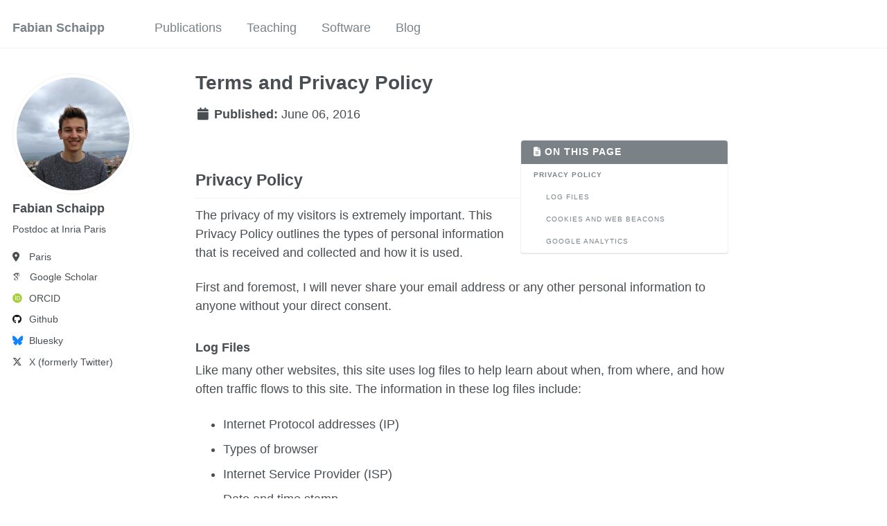

--- FILE ---
content_type: text/html; charset=utf-8
request_url: https://fabian-sp.github.io/terms/
body_size: 3196
content:
<!doctype html><html lang="en" class="no-js"><head><meta charset="utf-8"> <!-- begin SEO --><title>Terms and Privacy Policy - Fabian Schaipp</title><meta property="og:locale" content="en-US"><meta property="og:site_name" content="Fabian Schaipp"><meta property="og:title" content="Terms and Privacy Policy"><link rel="canonical" href="https://fabian-sp.github.io/terms/"><meta property="og:url" content="https://fabian-sp.github.io/terms/"> <script type="application/ld+json"> { "@context" : "http://schema.org", "@type" : "Person", "name" : "Fabian Schaipp", "url" : "https://fabian-sp.github.io", "sameAs" : null } </script> <!-- end SEO --><link href="https://fabian-sp.github.io/feed.xml" type="application/atom+xml" rel="alternate" title="Fabian Schaipp Feed"> <!-- http://t.co/dKP3o1e --><meta name="HandheldFriendly" content="True"><meta name="MobileOptimized" content="320"><meta name="viewport" content="width=device-width, initial-scale=1.0"> <script> document.documentElement.className = document.documentElement.className.replace(/\bno-js\b/g, '') + ' js '; </script> <!-- For all browsers --><link rel="stylesheet" href="https://fabian-sp.github.io/assets/css/main.css"><meta http-equiv="cleartype" content="on"><meta name="google-site-verification" content="EBsa-BTEyYIFEseOAO5BaNU45UxYPVxW5vJ26xNol8o" /> <!-- start custom head snippets --><link rel="apple-touch-icon" sizes="57x57" href="https://fabian-sp.github.io/images/apple-touch-icon-57x57.png?v=M44lzPylqQ"><link rel="apple-touch-icon" sizes="60x60" href="https://fabian-sp.github.io/images/apple-touch-icon-60x60.png?v=M44lzPylqQ"><link rel="apple-touch-icon" sizes="72x72" href="https://fabian-sp.github.io/images/apple-touch-icon-72x72.png?v=M44lzPylqQ"><link rel="apple-touch-icon" sizes="76x76" href="https://fabian-sp.github.io/images/apple-touch-icon-76x76.png?v=M44lzPylqQ"><link rel="apple-touch-icon" sizes="114x114" href="https://fabian-sp.github.io/images/apple-touch-icon-114x114.png?v=M44lzPylqQ"><link rel="apple-touch-icon" sizes="120x120" href="https://fabian-sp.github.io/images/apple-touch-icon-120x120.png?v=M44lzPylqQ"><link rel="apple-touch-icon" sizes="144x144" href="https://fabian-sp.github.io/images/apple-touch-icon-144x144.png?v=M44lzPylqQ"><link rel="apple-touch-icon" sizes="152x152" href="https://fabian-sp.github.io/images/apple-touch-icon-152x152.png?v=M44lzPylqQ"><link rel="apple-touch-icon" sizes="180x180" href="https://fabian-sp.github.io/images/apple-touch-icon-180x180.png?v=M44lzPylqQ"><link rel="icon" type="image/png" href="https://fabian-sp.github.io/images/favicon-32x32.png?v=M44lzPylqQ" sizes="32x32"><link rel="icon" type="image/png" href="https://fabian-sp.github.io/images/android-chrome-192x192.png?v=M44lzPylqQ" sizes="192x192"><link rel="icon" type="image/png" href="https://fabian-sp.github.io/images/favicon-96x96.png?v=M44lzPylqQ" sizes="96x96"><link rel="icon" type="image/png" href="https://fabian-sp.github.io/images/favicon-16x16.png?v=M44lzPylqQ" sizes="16x16"><link rel="manifest" href="https://fabian-sp.github.io/images/manifest.json?v=M44lzPylqQ"><link rel="mask-icon" href="https://fabian-sp.github.io/images/safari-pinned-tab.svg?v=M44lzPylqQ" color="#000000"><link rel="shortcut icon" href="/images/favicon.ico?v=M44lzPylqQ"><meta name="msapplication-TileColor" content="#000000"><meta name="msapplication-TileImage" content="https://fabian-sp.github.io/images/mstile-144x144.png?v=M44lzPylqQ"><meta name="msapplication-config" content="https://fabian-sp.github.io/images/browserconfig.xml?v=M44lzPylqQ"><meta name="theme-color" content="#ffffff"><link rel="stylesheet" href="https://fabian-sp.github.io/assets/css/academicons.css"/> <!-- Support for MatJax --> <script src="https://cdnjs.cloudflare.com/polyfill/v3/polyfill.min.js?features=es6"></script> <script id="MathJax-script" async src="https://cdn.jsdelivr.net/npm/mathjax@3/es5/tex-mml-chtml.js"></script> <!-- end custom head snippets --></head><body> <!--[if lt IE 9]><div class="notice--danger align-center" style="margin: 0;">You are using an <strong>outdated</strong> browser. Please <a href="http://browsehappy.com/">upgrade your browser</a> to improve your experience.</div><![endif]--><div class="masthead"><div class="masthead__inner-wrap"><div class="masthead__menu"><nav id="site-nav" class="greedy-nav"> <button><div class="navicon"></div></button><ul class="visible-links"><li class="masthead__menu-item masthead__menu-item--lg"><a href="https://fabian-sp.github.io/">Fabian Schaipp</a></li><li class="masthead__menu-item"><a href="https://fabian-sp.github.io/publications/">Publications</a></li><li class="masthead__menu-item"><a href="https://fabian-sp.github.io/teaching/">Teaching</a></li><li class="masthead__menu-item"><a href="https://fabian-sp.github.io/software/">Software</a></li><li class="masthead__menu-item"><a href="https://fabian-sp.github.io/year-archive/">Blog</a></li></ul><ul class="hidden-links hidden"></ul></nav></div></div></div><div id="main" role="main"><div class="sidebar sticky"><div itemscope itemtype="http://schema.org/Person"><div class="author__avatar"> <img src="https://fabian-sp.github.io/images/own/profile_pic.jpg" class="author__avatar" alt="Fabian Schaipp"></div><div class="author__content"><h3 class="author__name">Fabian Schaipp</h3><p class="author__bio">Postdoc at Inria Paris</p></div><div class="author__urls-wrapper"> <button class="btn btn--inverse">Follow</button><ul class="author__urls social-icons"> <!-- Font Awesome icons / Biographic information --><li class="author__desktop"><i class="fa-solid fa-location-dot icon-pad-right" aria-hidden="true"></i>Paris</li><!-- Font Awesome and Academicons icons / Academic websites --><li><a href="https://scholar.google.com/citations?hl=en&user=Wxb5J_8AAAAJ"><i class="ai ai-google-scholar icon-pad-right"></i>Google Scholar</a></li><li><a href="http://orcid.org/0000-0002-0673-9944"><i class="ai ai-orcid ai-fw icon-pad-right"></i>ORCID</a></li><!-- Font Awesome icons / Repositories and software development --><li><a href="https://github.com/fabian-sp"><i class="fab fa-fw fa-github icon-pad-right" aria-hidden="true"></i>Github</a></li><!-- Font Awesome icons / Social media --><li><a href="https://bsky.app/profile/fschaipp.bsky.social"><i class="fab fa-fw fa-bluesky icon-pad-right" aria-hidden="true"></i>Bluesky</a></li><li><a href="https://twitter.com/FSchaipp"><i class="fab fa-fw fa-x-twitter icon-pad-right" aria-hidden="true"></i>X (formerly Twitter)</a></li></ul></div></div></div><article class="page" itemscope itemtype="http://schema.org/CreativeWork"><meta itemprop="headline" content="Terms and Privacy Policy"><meta itemprop="dateModified" content="June 06, 2016"><div class="page__inner-wrap"><header><h1 class="page__title" itemprop="headline">Terms and Privacy Policy</h1><p class="page__date"><strong><i class="fa fa-fw fa-calendar" aria-hidden="true"></i> Published:</strong> <time datetime="2016-06-06">June 06, 2016</time></p></header><section class="page__content" itemprop="text"><aside class="sidebar__right"><nav class="toc"><header><h4 class="nav__title"><i class="fa fa-file-text"></i> On This Page</h4></header><ul class="toc__menu" id="markdown-toc"><li><a href="#privacy-policy" id="markdown-toc-privacy-policy">Privacy Policy</a><ul><li><a href="#log-files" id="markdown-toc-log-files">Log Files</a></li><li><a href="#cookies-and-web-beacons" id="markdown-toc-cookies-and-web-beacons">Cookies and Web Beacons</a><ul><li><a href="#google-analytics" id="markdown-toc-google-analytics">Google Analytics</a></li></ul></li></ul></li></ul></nav></aside><h2 id="privacy-policy">Privacy Policy</h2><p>The privacy of my visitors is extremely important. This Privacy Policy outlines the types of personal information that is received and collected and how it is used.</p><p>First and foremost, I will never share your email address or any other personal information to anyone without your direct consent.</p><h3 id="log-files">Log Files</h3><p>Like many other websites, this site uses log files to help learn about when, from where, and how often traffic flows to this site. The information in these log files include:</p><ul><li>Internet Protocol addresses (IP)</li><li>Types of browser</li><li>Internet Service Provider (ISP)</li><li>Date and time stamp</li><li>Referring and exit pages</li><li>Number of clicks</li></ul><p>All of this information is not linked to anything that is personally identifiable.</p><h3 id="cookies-and-web-beacons">Cookies and Web Beacons</h3><p>When you visit this site &#8220;convenience&#8221; cookies are stored on your computer when you submit a comment to help you log in faster to <a href="http://disqus.com">Disqus</a> the next time you leave a comment.</p><p>Third-party advertisers may also place and read cookies on your browser and/or use web beacons to collect information. This site has no access or control over these cookies. You should review the respective privacy policies on any and all third-party ad servers for more information regarding their practices and how to opt-out.</p><p>If you wish to disable cookies, you may do so through your web browser options. Instructions for doing so can be found on the specific web browsers&#8217; websites.</p><h4 id="google-analytics">Google Analytics</h4><p>Google Analytics is a web analytics tool I use to help understand how visitors engage with this website. It reports website trends using cookies and web beacons without identifying individual visitors. You can read <a href="http://www.google.com/analytics/learn/privacy.html">Google Analytics Privacy Policy</a>.</p></section><footer class="page__meta"></footer></div></article></div><div class="page__footer"><footer> <!-- start custom footer snippets --> <a href="/sitemap/">Sitemap</a> <!-- end custom footer snippets --><div class="page__footer-follow"><ul class="social-icons"><li><strong>Follow:</strong></li><li><a href="http://github.com/fabian-sp"><i class="fab fa-github" aria-hidden="true"></i> GitHub</a></li><!--<li><a href="https://fabian-sp.github.io/feed.xml"><i class="fa fa-fw fa-rss-square" aria-hidden="true"></i> Feed</a></li>--></ul></div><div class="page__footer-copyright"> &copy; 2026 Fabian Schaipp, Powered by <a href="http://jekyllrb.com" rel="nofollow">Jekyll</a> &amp; <a href="https://github.com/academicpages/academicpages.github.io">AcademicPages</a>, a fork of <a href="https://mademistakes.com/work/minimal-mistakes-jekyll-theme/" rel="nofollow">Minimal Mistakes</a>.<br /> Site last updated 2026-01-06</div></footer></div><script src="https://fabian-sp.github.io/assets/js/main.min.js"></script></body></html>
